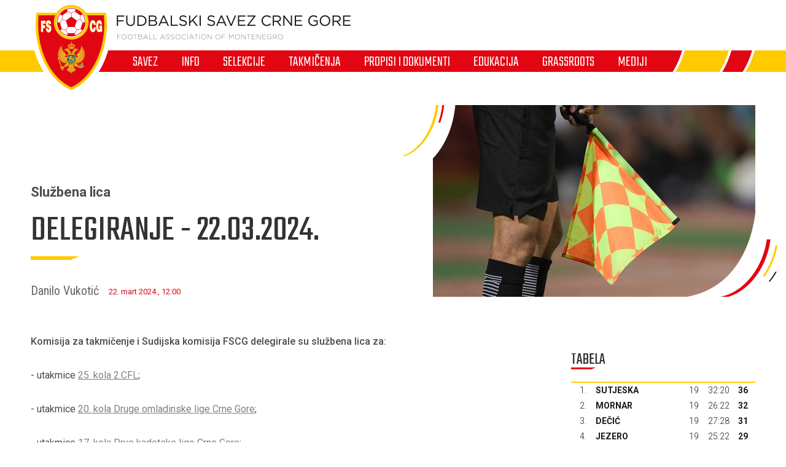

--- FILE ---
content_type: text/html; charset=utf-8
request_url: https://fscg.me/vijesti/12053/delegiranje-22032024/
body_size: 5374
content:


<!DOCTYPE html>

<html lang="cnr-ME" translate="no">
<head>
	<title>Delegiranje - 22.03.2024. - Fudbalski savez Crne Gore</title>
	<meta http-equiv="X-UA-Compatible" content="IE=Edge" />
	<meta charset="UTF-8" />
	<meta name="viewport" content="width=device-width, initial-scale=1" />
	<meta name="title" content="Delegiranje - 22.03.2024." /><meta name="description" content="Komisija za takmičenje i Sudijska komisija FSCG delegirale su službena lica za: - utakmice &lt;a..." /><meta property="og:title" content="Delegiranje - 22.03.2024." /><meta property="og:description" content="Komisija za takmičenje i Sudijska komisija FSCG delegirale su službena lica za: - utakmice &lt;a..." /><meta property="og:site_name" content="FSCG.me" /><meta property="og:type" content="article" /><meta property="og:url" content="https://fscg.me/vijesti/12053/delegiranje-22032024/" /><meta property="og:image" content="/files/images/_resized/0000003846_1050_624_cut.jpg" />

	

	<link rel="icon" href="/favicon-fscg.ico" />

	<link rel="icon" type="image/png" sizes="16x16" href="/favicon-16.png" />
	<link rel="icon" type="image/png" sizes="32x32" href="/favicon-32.png" />
	<link rel="icon" type="image/png" sizes="48x48" href="/favicon-48.png" />
	<link rel="icon" type="image/png" sizes="192x192" href="/favicon-192.png" />
	<link rel="apple-touch-icon" href="/apple-touch-icon.png" />

	<!-- default CSS -->
	<link type="text/css" rel="stylesheet" href="/Static/CSS/Common/reset-min.css" />
	<link type="text/css" rel="stylesheet" href="/Static/CSS/Common/reset-init.css" />

	<!-- fonts -->
	<link href='https://fonts.googleapis.com/css?family=Roboto:400,300,500,700,600,900&subset=latin-ext' rel='stylesheet' type='text/css' />
	<link href='https://fonts.googleapis.com/css?family=Roboto+Condensed:400,300,500,700,600,900&subset=latin-ext' rel='stylesheet' type='text/css' />
	<link href='https://fonts.googleapis.com/css?family=Teko:400,300,500,700,600,900&subset=latin-ext' rel='stylesheet' type='text/css' />
	<link href='https://fonts.googleapis.com/css?family=Open+Sans:400,300,500,700,600,900&subset=latin-ext' rel='stylesheet' type='text/css' />

	<!-- generic CSS -->
	<link type="text/css" rel="stylesheet" media="screen" href="/static/css/main.min.css?v=5a4" />
	<link type="text/css" rel="stylesheet" media="screen" href="/static/css/common.min.css?v=5a4" />
	<link type="text/css" rel="stylesheet" media="screen" href="/static/css/controls.min.css?v=5a4" />


	<!-- other CSS -->
	
	<link type="text/css" rel="stylesheet" media="screen" href="/static/css/pages/articles.min.css?v=1b3" />


	<!-- responsive CSS -->
	<link type="text/css" rel="stylesheet" media="screen" href="/static/css/responsive.min.css?v=5a4" />


	<!-- scripts -->
	<script src="//code.jquery.com/jquery-1.11.0.min.js"></script>
	<script src="/static/scripts/plugins/jquery.unobtrusive-ajax.min.js"></script>
	<script src="/static/scripts/plugins/superfish/superfish.js"></script>

	<!-- fancybox -->
	<script src="/static/scripts/plugins/fancybox2/jquery.fancybox.pack.js?v=2.1.5"></script>
	<link rel="stylesheet" type="text/css" href="/static/scripts/plugins/fancybox2/jquery.fancybox.css?v=2.1.5" media="screen" />
	<link rel="stylesheet" type="text/css" href="/static/scripts/plugins/fancybox2/helpers/jquery.fancybox-buttons.css?v=1.0.5" />
	<script src="/static/scripts/plugins/fancybox2/helpers/jquery.fancybox-buttons.js?v=1.0.5"></script>
	<link rel="stylesheet" type="text/css" href="/static/scripts/plugins/fancybox2/helpers/jquery.fancybox-thumbs.css?v=1.0.7" />
	<script src="/static/scripts/plugins/fancybox2/helpers/jquery.fancybox-thumbs.js?v=1.0.7"></script>
	<script src="/static/scripts/plugins/fancybox2/helpers/jquery.fancybox-media.js?v=1.0.6"></script>



	<!-- Global Site Tag (gtag.js) - Google Analytics -->
	<script async src="https://www.googletagmanager.com/gtag/js?id=UA-106934358-1"></script>
	<script>
		window.dataLayer = window.dataLayer || [];
		function gtag() { dataLayer.push(arguments) };
		gtag('js', new Date());
		gtag('config', 'UA-106934358-1');
	</script>
</head>
<body>
	<header>
		<div class="wrapInner">
			<div id="logo">
				<h1 style="display:none;">Delegiranje - 22.03.2024. - Fudbalski savez Crne Gore</h1>
				<a href="/"><img class="logoA" src="/Static/Images/logoA.png" alt="Fudbalski savez Crne Gore - Football Association of Montenegro" /></a>
				<a href="/"><img class="logoB" src="/Static/Images/logoB.png" alt="Fudbalski savez Crne Gore - Football Association of Montenegro" /></a>
				<a href="/"><img class="logoC" src="/Static/Images/logoC.png" alt="Fudbalski savez Crne Gore - Football Association of Montenegro" style="display:none;" /></a>
			</div>
		</div>
		<nav>
			<ul>
				<li id="cat73" class="dropdown"><span>Savez</span><div class="dropdown-content"><div class="ulContainer"><ul><li><a href="/savez/o-nama/">O nama</a></li><li><a href="/savez/rukovodstvo/predsjednik/">Rukovodstvo</a></li><li><a href="/savez/rukovodstvo/komisije/">Komisije FSCG</a></li><li><a href="/savez/asovi/">Asovi</a></li><li><a href="/savez/sluzbena-lica/">Službena lica </a></li><li><a href="/savez/investicije/investicije-fudbalskog-saveza/">Investicije Fudbalskog saveza</a></li><li><a href="/savez/licenciranje/">Licenciranje</a></li><li><a href="/savez/udruzenja-klubova/">Udruženja klubova</a></li><li><a href="/savez/strucna-sluzba-fscg/">Stručna služba</a></li></ul></div></div></li><li id="cat178" class="dropdown"><span>Info</span><div class="dropdown-content"><div class="ulContainer"><ul><li><a href="/vijesti/">Vijesti</a></li><li><a href="/video/">Video</a></li></ul></div></div></li><li id="cat93" class="dropdown"><span>Selekcije</span><div class="dropdown-content"><div class="ulContainer"><ul><li><a href="/selekcije/a-selekcija/">A selekcija</a></li><li><a href="/selekcije/u-21/">U-21</a></li><li><a href="/selekcije/u-20/">U-20</a></li><li><a href="/selekcije/u-19/">U-19</a></li><li><a href="/selekcije/mladja-omladinska-reprezentacija/">U-18</a></li><li><a href="/selekcije/u-17/">U-17</a></li><li><a href="/selekcije/mladja-kadetska-reprezentacija/">U-16</a></li><li><a href="/selekcije/u-15/">U-15</a></li><li><a href="/selekcije/zene-a-selekcija/">Žene A</a></li><li><a href="/selekcije/zene-u-19/">Žene U-19 </a></li><li><a href="/selekcije/zene-u-17/">Žene U-17</a></li><li><a href="/selekcije/zene-u-15/">Žene U-15</a></li><li><a href="/selekcije/futsal/">Futsal</a></li><li><a href="/selekcije/futsal-u-19/">Futsal U-19</a></li></ul></div></div></li><li id="cat121" class="dropdown"><span>Takmičenja</span><div class="dropdown-content"><div class="ulContainer"><ul><li><a href="/takmicenja/meridianbet-1-cfl/">Meridianbet 1. CFL</a></li><li><a href="/takmicenja/kup-crne-gore/">Kup Crne Gore</a></li><li><a href="/takmicenja/druga-liga/">Meridianbet 2. CFL</a></li><li><a href="/takmicenja/prva-omladinska-liga/">Prva omladinska liga</a></li><li><a href="/takmicenja/druga-omladinska-liga/">Druga omladinska liga</a></li><li><a href="/takmicenja/prva-kadetska-liga/">Prva kadetska liga</a></li><li><a href="/takmicenja/druga-kadetska-liga/">Druga kadetska liga </a></li><li><a href="/takmicenja/pionirska-liga/">Pionirska liga</a></li><li><a href="/takmicenja/1-zfl/">ŽFL</a></li><li><a href="/takmicenja/futsal-liga/">Prva futsal liga</a></li><li><a href="/takmicenja/druga-futsal-liga/">Druga futsal liga</a></li><li><a href="/takmicenja/futsal-kup-crne-gore/">Futsal Kup Crne Gore</a></li><li><a href="/takmicenja/arhiva/">Arhiva takmičenja</a></li></ul></div></div></li><li id="cat136" class="dropdown"><span>Propisi i dokumenti</span><div class="dropdown-content"><div class="ulContainer"><ul><li><a href="/propisi-i-dokumenti/pravilnici/">Pravilnici</a></li><li><a href="/propisi-i-dokumenti/propozicije/">Propozicije</a></li><li><a href="/propisi-i-dokumenti/obrasci-i-formulari/">Obrasci i formulari</a></li><li><a href="/propisi-i-dokumenti/medjunarodni-dokumenti/">Međunarodni dokumenti</a></li><li><a href="/propisi-i-dokumenti/cg-fudbal/">CG fudbal</a></li></ul></div></div></li><li id="cat129" class="dropdown"><span>Edukacija</span><div class="dropdown-content"><div class="ulContainer"><ul><li><a href="/edukacija/centar-za-edukaciju-trenera/">Centar za edukaciju trenera</a></li></ul></div></div></li><li id="cat133" class="dropdown"><a href="/grassroots/">Grassroots</a><div class="dropdown-content"><div class="ulContainer"><ul><li><a href="/grassroots/playmakers/">Playmakers</a></li></ul></div></div></li><li id="cat223" class="dropdown"><span>Mediji</span><div class="dropdown-content"><div class="ulContainer"><ul><li><a href="https://fscg.me/vijesti/">Vijesti</a></li><li><a href="/mediji/publikacije/">Publikacije</a></li><li><a href="/mediji/akreditacije/">Akreditacije</a></li></ul></div></div></li>
				<!--<li><a href="#">Vijesti</a></li><li><a class="active" href="#">Selekcija</a></li><li><a href="#">Takmičenja</a></li><li><a href="#">Savez</a></li><li><a href="#">Licenciranje</a></li><li><a href="#">Edukacija</a></li><li><a href="#">Multimedija</a></li><li><a href="#">Dokumenti</a></li>-->
			</ul>
			<img class="navB1" src="/Static/Images/navB1.png" alt="" />
			<img class="navB2" src="/Static/Images/navB2.png" alt="" />
			<a id="simple-menu" href="#"><img src="/static/images/togglemenu.png" alt="Prikaži meni" /></a>
		</nav>
	</header>
	<main>
		<div class="content /">
			

<div class="pageArticle">
	<div class="st0">
		<div class="articleHeader"><div class="img"><img class="photoMain" src="/files/images/_resized/0000003846_1050_624_cut.jpg" alt="Delegiranje - 22.03.2024." /></div><div class="title"><h2>Službena lica</h2><h1>Delegiranje - 22.03.2024.</h1></div><div class="author_date"><h3>Danilo Vukotić</h3><h4>22. mart 2024., 12:00</h4></div></div>
	</div>
	<div class="wrapInner">
		<div class="st1">
			<div class="articleBody"><div class="lead"><p>Komisija za takmičenje i Sudijska komisija FSCG delegirale su službena lica za:</p></div><div class="text"><p>- utakmice <a href="https://fscg.me/files/documents/5907/Druga%20liga%20%20-25.kolo..........sajt.pdf">25. kola 2.CFL</a>;</p>
<p>- utakmice <a href="https://fscg.me/files/documents/5908/20.%20kolo%20-%20O.D.------------.pdf">20. kola Druge omladinske lige Crne Gore</a>;</p>
<p>- utakmice <a href="https://fscg.me/files/documents/5909/17.%20kolo%20-%20K.P.-------------.pdf">17. kola Prve kadetske lige Crne Gore</a>;</p>
<p>- utakmice <a href="https://fscg.me/files/documents/5910/21.%20kolo%20-%20K.D..............pdf">21. kola Druge kadetske lige Crne Gore</a>;</p>
<p>- utakmice <a href="https://fscg.me/files/documents/5911/20.%20kolo%20-%20Pioniri...............pdf">20. kola Pionirske lige Crne Gore</a>;</p>
<p>- utakmice <a href="https://fscg.me/files/documents/5912/1.Z%CC%8CFL-12.kolo.............pdf">12. kola ŽFL</a>;</p>
<p>- utakmice <a href="https://fscg.me/files/documents/5913/Raspored%20KF-24...........pdf">24. kola Futsal lige Crne Gore</a>.</p></div></div>
		</div>
		<div class="st2">
			<div class="block competitiontable"><div class="competitionTableSmall"><h2>Tabela</h2><table class="rankings live2024"><tr class="th1"><th>#</th><th>Tim</th><th>Ut.</th><th>Pob.</th><th>Ner.</th><th>Por.</th><th class="gr">G+</th><th class="gr2">G-</th><th class="gr">GR</th><th>Bod.</th></tr>
<tr><td>1.</td><td><a href="/klubovi/sutjeska-40054/?cid=8208775">Sutjeska</a></td><td>19</td><td>11</td><td>3</td><td>5</td><td>32</td><td>20</td><td><span class="diff1">+12</span><span class="diff2" style="display:none;">32:20</span></td><td>36</td></tr>
<tr><td>2.</td><td><a href="/klubovi/mornar-40052/?cid=8208775">Mornar</a></td><td>19</td><td>9</td><td>5</td><td>5</td><td>26</td><td>22</td><td><span class="diff1">+4</span><span class="diff2" style="display:none;">26:22</span></td><td>32</td></tr>
<tr><td>3.</td><td><a href="/klubovi/decic-40071/?cid=8208775">Dečić</a></td><td>19</td><td>9</td><td>4</td><td>6</td><td>27</td><td>28</td><td><span class="diff1">-1</span><span class="diff2" style="display:none;">27:28</span></td><td>31</td></tr>
<tr><td>4.</td><td><a href="/klubovi/jezero-40064/?cid=8208775">Jezero</a></td><td>19</td><td>8</td><td>5</td><td>6</td><td>25</td><td>22</td><td><span class="diff1">+3</span><span class="diff2" style="display:none;">25:22</span></td><td>29</td></tr>
<tr><td>5.</td><td><a href="/klubovi/petrovac-40059/?cid=8208775">Petrovac</a></td><td>19</td><td>6</td><td>8</td><td>5</td><td>27</td><td>19</td><td><span class="diff1">+8</span><span class="diff2" style="display:none;">27:19</span></td><td>26</td></tr>
<tr><td>6.</td><td><a href="/klubovi/ofk-mladostlobbet-49984/?cid=8208775">OFK Mladost Lob.bet</a></td><td>19</td><td>8</td><td>2</td><td>9</td><td>30</td><td>30</td><td><span class="diff1">0</span><span class="diff2" style="display:none;">30:30</span></td><td>26</td></tr>
<tr><td>7.</td><td><a href="/klubovi/buducnost-40063/?cid=8208775">Budućnost</a></td><td>19</td><td>7</td><td>4</td><td>8</td><td>21</td><td>18</td><td><span class="diff1">+3</span><span class="diff2" style="display:none;">21:18</span></td><td>25</td></tr>
<tr><td>8.</td><td><a href="/klubovi/arsenal-40074/?cid=8208775">Arsenal</a></td><td>19</td><td>4</td><td>8</td><td>7</td><td>17</td><td>25</td><td><span class="diff1">-8</span><span class="diff2" style="display:none;">17:25</span></td><td>20</td></tr>
<tr><td>9.</td><td><a href="/klubovi/bokelj-sbbet-40068/?cid=8208775">Bokelj sbbet</a></td><td>19</td><td>4</td><td>7</td><td>8</td><td>23</td><td>29</td><td><span class="diff1">-6</span><span class="diff2" style="display:none;">23:29</span></td><td>19</td></tr>
<tr><td>10.</td><td><a href="/klubovi/jedinstvo-franca-40053/?cid=8208775">Jedinstvo Franca</a></td><td>19</td><td>3</td><td>6</td><td>10</td><td>10</td><td>25</td><td><span class="diff1">-15</span><span class="diff2" style="display:none;">10:25</span></td><td>15</td></tr>
</table></div></div>
		</div>
		<div class="clear"></div>
	</div>

	<div class="wrapBack2">
		<div class="newsRelatedContainer wrapInner">
			<div class="newsList newsRelated"><h2 class="style4"><span>Povezane vijesti</span></h2><ul><li class="image_title_lead_short"><div class="image"><a href="/vijesti/13984/dabanovic-dijeli-pravdu-u-sevilji/"><img src="/files/images/_resized/0000012749_360_205_cut.jpg" alt="Dabanović dijeli pravdu u Sevilji" /></a></div><div class="text"><h4>Službena lica</h4><h3><a href="/vijesti/13984/dabanovic-dijeli-pravdu-u-sevilji/">Dabanović dijeli pravdu u Sevilji</a></h3><p>Sudijski komitet Evropske fudbalske asocijacije (UEFA) delegirao je sudijski tim iz Crne Gore za...</p></div><div class="readmore"><a href="/vijesti/13984/dabanovic-dijeli-pravdu-u-sevilji/">28.01.2026.<i></i></a></div></li><li class="image_title_lead_short"><div class="image"><a href="/vijesti/13937/delegiranje-12122025/"><img src="/files/images/_resized/0000003846_360_205_cut.jpg" alt="Delegiranje - 12.12.2025." /></a></div><div class="text"><h4>Službena lica</h4><h3><a href="/vijesti/13937/delegiranje-12122025/">Delegiranje - 12.12.2025.</a></h3><p>Komisija za takmičenje i Sudijska komisija FSCG delegirale su službena lica za: - zaostalu utakmicu...</p></div><div class="readmore"><a href="/vijesti/13937/delegiranje-12122025/">12.12.2025.<i></i></a></div></li><li class="image_title_lead_short"><div class="image"><a href="/vijesti/13927/delegiranje-10122025/"><img src="/files/images/_resized/0000003846_360_205_cut.jpg" alt="Delegiranje - 10.12.2025." /></a></div><div class="text"><h4>Službena lica</h4><h3><a href="/vijesti/13927/delegiranje-10122025/">Delegiranje - 10.12.2025.</a></h3><p>Komisija za takmičenje i Sudijska komisija FSCG delegirale su službena lica za: - utakmicu 16. kola...</p></div><div class="readmore"><a href="/vijesti/13927/delegiranje-10122025/">10.12.2025.<i></i></a></div></li><li class="image_title_lead_short"><div class="image"><a href="/vijesti/13922/delegiranje-09122025/"><img src="/files/images/_resized/0000003846_360_205_cut.jpg" alt="Delegiranje - 09.12.2025." /></a></div><div class="text"><h4>Službena lica</h4><h3><a href="/vijesti/13922/delegiranje-09122025/">Delegiranje - 09.12.2025.</a></h3><p>Komisija za takmičenje i Sudijska komisija FSCG delegirale su službena lica za: - utakmice 19. kola...</p></div><div class="readmore"><a href="/vijesti/13922/delegiranje-09122025/">09.12.2025.<i></i></a></div></li></ul></div>
		</div>
	</div>
</div>


		</div>
	</main>
	<footer>
		<div class="wrapInner part1">
			<ul>
				<li><h5>Generalni sponzor</h5></li>
				<li><a target="_blank" href="https://telekom.me/" class="telekom" title="Crnogorski Telekom"></a></li>
				<li class="separator"><div></div></li>
				<li><h5>Tehnički sponzor</h5></li>
				<li><a target="_blank" href="https://www.legea.it/" class="legea" title="LEGEA"></a></li>
				<li class="separator"><div></div></li>
				<li><h5>Mobility partner</h5></li>
				<li><a target="_blank" href="https://www.audi.me/" class="audi" title="Audi"></a></li>
			</ul>
			<ul>
				<li><h5>Oficijelni partneri</h5></li>
				<li><a target="_blank" href="https://www.niksickopivo.com/" class="pivo" title="Nikšićko pivo"></a></li>
				<li class="separator"><div></div></li>
				<li><a target="_blank" href="https://vodadiva.com/" class="diva" title="Diva"></a></li>
				<li class="separator"><div></div></li>
				<li><a target="_blank" href="https://www.ckb.me/" class="otp" title="OTP group"></a></li>
			</ul>
			<ul>
				<li><h5>Sponzor takmičenja</h5></li>
				<li><a target="_blank" href="https://meridianbet.me/" class="meridianbet" title="Meridianbet"></a></li>
			</ul>
		</div>
		<div class="line1"></div>
		<div class="wrapInner part2">
		</div>
		<div class="line1"></div>
		<div class="wrapInner part3">
			<ul>
				<li><span>FUDBALSKI SAVEZ CRNE GORE</span><span>, </span><span>Bulevar Veljka Vlahovića bb</span><span>, </span><span>81000 Podgorica, Montenegro</span></li><li><span>Telefon:  <b>+382 20 445 600</b></span><span> / </span><span>Fax:  <b>+382 20 445 601</b></span></li><li>E-mail: <a href="mailto:info@fscg.me">info@fscg.me</a></li>
			</ul>
			<ul>
				<li><a href="/" class="fscg" title="FSCG"></a></li>
				<li><a href="https://www.fifa.com/" class="fifa" title="FIFA"></a></li>
				<li><a href="https://www.uefa.com/" class="uefa" title="UEFA"></a></li>
			</ul>
		</div>
		<div class="line1"></div>
		<div class="wrapInner part4">
			Web development: <a href="https://auris.hr/" title="Auris.hr - izrada specijaliziranih nogometnih web-siteova." target="_blank">AURIS</a>
		</div>

	</footer>

	<!-- my language strings -->
	<script type="text/javascript">
	</script>

	<!-- my scripts -->
	<script src="/static/scripts/common.js?v=5a4"></script>

	

	<!-- end my scripts -->

</body>
</html>


--- FILE ---
content_type: text/css
request_url: https://fscg.me/static/css/pages/articles.min.css?v=1b3
body_size: 1533
content:
div.pageArticle>.st0{width:1180px;margin-left:auto;margin-right:auto;}div.pageArticle>.st0>.articleHeader{height:312px;position:relative;margin-top:24px;margin-bottom:60px;}div.pageArticle>.st0>.articleHeader>.img{position:absolute;right:0;top:0;}div.pageArticle>.st0>.articleHeader>.img>img.photoMain{display:block;z-index:10;width:525px;height:312px;}div.pageArticle>.st0>.articleHeader>.img:before{content:"";width:87px;height:109px;background-image:url("/static/images/artH1.png");position:absolute;left:-50px;top:0;z-index:10000;}div.pageArticle>.st0>.articleHeader>.img:after{content:"";width:149px;height:152px;background-image:url("/static/images/artH2.png");position:absolute;right:-37px;bottom:0;z-index:10000;}div.pageArticle>.st0>.articleHeader>.title{position:absolute;bottom:60px;padding-bottom:20px;}div.pageArticle>.st0>.articleHeader>.title>h1{color:#333;font-size:60px;font-family:"Teko",Arial,sans-serif;text-transform:uppercase;line-height:54px;width:600px;white-space:normal;}div.pageArticle>.st0>.articleHeader>.title>h1:after{content:"";width:79px;height:6px;background-image:url("/static/images/line1.png");position:absolute;bottom:0;left:0;}div.pageArticle>.st0>.articleHeader>.title>h2{color:#4d4d4d;font-size:22px;font-family:"Roboto",Arial,sans-serif;font-weight:bold;line-height:32px;margin-bottom:20px;}div.pageArticle>.st0>.articleHeader>.author_date{position:absolute;bottom:0;}div.pageArticle>.st0>.articleHeader>.author_date>h3{font-family:"Roboto Condensed",Arial,sans-serif;font-size:20px;color:#666;line-height:20px;display:inline-block;margin-right:16px;vertical-align:bottom;}div.pageArticle>.st0>.articleHeader>.author_date>h4{font-family:"Roboto",Arial,sans-serif;font-size:13px;color:#e20613;line-height:16px;display:inline-block;vertical-align:bottom;}div.pageArticle>.wrapInner>.st1>.articleBody{padding-bottom:80px;}div.pageArticle>.wrapInner>.st1>.articleBody>.lead{margin-bottom:30px;color:#4d4d4d;font-family:"Roboto",Arial,sans-serif;font-size:16px;font-weight:500;line-height:25px;}div.pageArticle>.wrapInner>.st1>.articleBody>.lead a{color:#808080;}div.pageArticle>.wrapInner>.st1>.articleBody>.text{font-family:"Roboto",Arial,sans-serif;font-size:16px;line-height:25px;color:#4d4d4d;}div.pageArticle>.wrapInner>.st1>.articleBody>.text a{color:#808080;}div.pageArticle>.wrapInner>.st1>.articleBody>.text>p{margin-top:30px;}div.pageArticle>.wrapInner>.st1>.articleBody>.text>p:first-child{margin-top:0;}div.pageArticle>.wrapInner>.st1>.articleBody>.text>ul{margin-top:10px;}div.pageArticle>.wrapInner>.st1>.articleBody>.text>ul>li{list-style:disc;margin-left:20px;}div.pageArticle>.wrapInner>.st1>.articleBody>.text>ol{margin-top:10px;}div.pageArticle>.wrapInner>.st1>.articleBody>.text>ol>li{list-style:decimal;margin-left:25px;}div.pageArticle>.wrapInner>.st1>.articleBody>.text h2{font-family:"Teko",Arial,sans-serif;font-size:26px;line-height:20px;font-weight:500;text-transform:uppercase;margin-bottom:20px;position:relative;padding-bottom:8px;}div.pageArticle>.wrapInner>.st1>.articleBody>.text h2:after{content:"";width:40px;height:3px;background-image:url("/static/images/line2.png");position:absolute;bottom:0;left:0;}div.pageArticle>.wrapInner>.st1>.articleBody>.text iframe{max-width:100%;}div.pageArticle>.wrapInner>.st1>.articleBody>.text img.textImg{margin-top:30px;}div.pageArticle>.wrapInner>.st1>.articleBody>.text p>img.textImg:nth-child(1),div.pageArticle>.wrapInner>.st1>.articleBody>.text p>span.imageDesc>img.textImg:nth-child(1){margin-top:0;}div.pageArticle>.wrapInner>.st1>.articleBody>.text span.imageDesc{display:block;height:100%;position:relative;width:100%;display:flex;vertical-align:bottom;clear:both;}div.pageArticle>.wrapInner>.st1>.articleBody>.text span.imageDesc>img{display:inline-block;}div.pageArticle>.wrapInner>.st1>.articleBody>.text span.imageDesc>.desc{display:block;border:1px solid #333;width:225px;}div.pageArticle>.wrapInner>.st1>.articleBody>.text span.imageDesc>.desc>.descInner{position:absolute;bottom:0;padding:20px;font-family:"Roboto Condensed",Arial,sans-serif;font-size:14px;color:#1a1a1a;line-height:18px;}div.pageArticle>.wrapInner>.st1>.articleBody>.lead+.text{padding-top:0;}div.pageArticle>.wrapInner>.st1>.articleBody>.gallery{margin-top:30px;}div.pageArticle>.wrapInner>.st1>.articleBody>.gallery a.videoThumb,div.pageArticle>.wrapInner>.st1>.articleBody>.gallery a.photoThumb{float:left;display:block;position:relative;width:180px;height:116px;overflow:hidden;text-align:center;margin-left:7px;margin-bottom:7px;}div.pageArticle>.wrapInner>.st1>.articleBody>.gallery a.videoThumb:nth-child(4n+1),div.pageArticle>.wrapInner>.st1>.articleBody>.gallery a.photoThumb:nth-child(4n+1){margin-left:0;}div.pageArticle>.wrapInner>.st1>.articleBody>.gallery a.videoThumb>img,div.pageArticle>.wrapInner>.st1>.articleBody>.gallery a.photoThumb>img{height:116px;display:block;}div.pageArticle>.wrapInner>.st1>.articleBody>.gallery a.videoThumb>img.play,div.pageArticle>.wrapInner>.st1>.articleBody>.gallery a.photoThumb>img.play{position:absolute;height:auto;left:50%;top:50%;margin-left:-32px;margin-top:-22px;}div.pageArticle>.wrapInner>.st2>div:first-child{margin-top:30px;}div.pageArticle>.wrapInner>.st2>div:first-child>h2{margin-bottom:30px;}div.pageArticle>.related div.newsList.newsRelated>h2{padding-right:0;border-bottom:0 none;padding-bottom:5px;height:24px;line-height:14px;vertical-align:top;overflow:visible;}div.pageArticle>.related div.newsList.newsRelated>h2>span{padding-right:0;}div.pageArticle>.related div.newsList.newsRelated>h2.style4{background-color:#fff;padding-left:20px;padding-right:20px;margin-left:-20px;}div.pageArticle>.related div.newsList.newsRelated>h2.style4>span{border-bottom:2px solid #fff;display:block;height:24px;line-height:14px;}div.pageArticle>.related div.newsList.newsRelated>ul>li:nth-child(n+2){margin-left:0;margin-top:20px;}div.pageArticle>.related div.newsList.newsRelated .image img{width:100%;}body div.content.contentVideo{background-image:url("/static/images/back02.png");}body div.content.contentVideo>.pageArticle>.st0{width:790px;max-width:100%;}body div.content.contentVideo>.pageArticle>.st0>.articleHeader{margin-top:0!important;padding-top:30px;height:auto;margin-bottom:40px;}body div.content.contentVideo>.pageArticle>.st0>.articleHeader>.img{display:none;}body div.content.contentVideo>.pageArticle>.st0>.articleHeader>.title{position:relative;bottom:auto;}body div.content.contentVideo>.pageArticle>.st0>.articleHeader>.title>h2{color:#ffcb00;}body div.content.contentVideo>.pageArticle>.st0>.articleHeader>.title>h1{color:#fff;}body div.content.contentVideo>.pageArticle>.st0>.articleHeader>.author_date{position:relative;margin-top:24px;bottom:auto;}body div.content.contentVideo>.pageArticle>.st0>.articleHeader>.author_date>h4{font-size:15px;color:#d0d0d0;}body div.content.contentVideo>.pageArticle>.wrapInner>.st1{float:none;margin-inline:auto;}body div.content.contentVideo>.pageArticle>.wrapInner>.st1>.articleBody{padding-bottom:0;}body div.content.contentVideo>.pageArticle>.wrapInner>.st1>.articleBody>div.lead{color:#f0f0f0;}body div.content.contentVideo>.pageArticle>.wrapInner>.st1>.articleBody>div.lead>p{line-height:28px;font-weight:400;}body div.content.contentVideo>.pageArticle>.wrapInner>.st1>.articleBody>div.text{background-color:#000;text-align:center;}body div.content.contentVideo>.pageArticle>.wrapInner>.st1>.articleBody>div.text iframe{display:block;margin-inline:auto;}body div.content.contentVideo>.pageArticle>.wrapInner>.st2{display:none;}